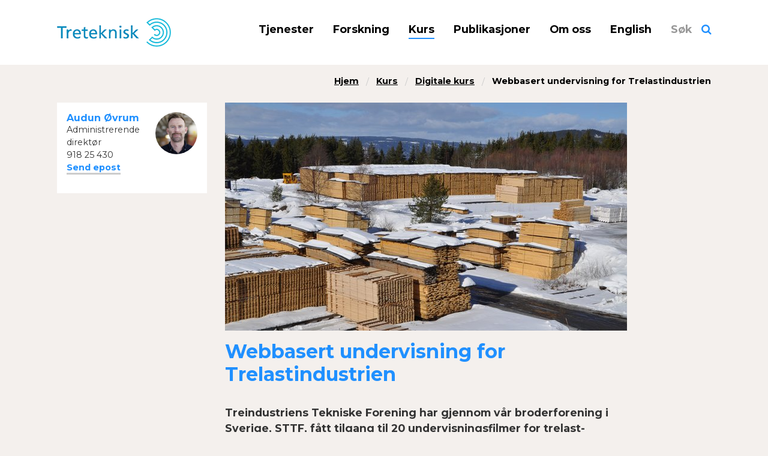

--- FILE ---
content_type: text/html
request_url: https://treteknisk.no/kurs/digitale-kurs/webbasert-undervisning-for-trelastindustrien
body_size: 3864
content:



<!doctype html>
<!--[if Chrome]>  <html class="chrome" lang="no"> <![endif]-->
<!--[if Safari]>  <html class="safari" lang="no"> <![endif]-->
<!--[if lt IE 7]> <html class="no-js ie6 oldie" lang="no"> <![endif]-->
<!--[if IE 7]>    <html class="no-js ie7 oldie" lang="no"> <![endif]-->
<!--[if IE 8]>    <html class="no-js ie8 oldie" lang="no"> <![endif]-->
<!--[if IE 9]>    <html class="no-js ie9" lang="no"> <![endif]-->
<!--[if gt IE 9]><!--> <html class="no-js" lang="no"> <!--<![endif]-->
<head>
	<meta charset="utf-8" />
	<title>Webbasert undervisning for Trelastindustrien | Treteknisk</title>
	<meta name="generator" content="Snapper CMS">
	<meta name="viewport" content="width=device-width, initial-scale=1.0, maximum-scale=1" />
	<link rel="shortcut icon" href="/resources/layout/favicon.png" type="image/x-icon" />
	
    <link href='//fonts.googleapis.com/css?family=Montserrat:400,700' rel='stylesheet' type='text/css'>
    <link href='//fonts.googleapis.com/css?family=Vollkorn:700italic,400italic' rel='stylesheet' type='text/css'>
    
	<link rel="subresource stylesheet" href="//cdnjs.cloudflare.com/ajax/libs/normalize/3.0.3/normalize.min.css" />
	<!--link rel="stylesheet" href="//cdnjs.cloudflare.com/ajax/libs/foundation/5.5.3/css/foundation.min.css" /-->
	<link rel="subresource stylesheet" href="//cdnjs.cloudflare.com/ajax/libs/foundation/6.1.2/foundation.min.css" />
	<link rel="subresource stylesheet" href="https://maxcdn.bootstrapcdn.com/font-awesome/4.4.0/css/font-awesome.min.css">
	
	<!--This file also includes style.css-->
	<link rel="subresource stylesheet" href="/templates/trenett/static/style-treteknisk.css?v1.53" />
</head>

<body class="">

   <!--% if site.param("test") == "100":-->

        <!-- <div class="newsletter-header">
            <div class="row">
                <div class="column">
                    <a href="/#nyhetsbrev" onClick="scrollToNewsletter()">Meld deg på vårt nyhetsbrev</a>
                </div>
            </div>
        </div> -->

    <!--% endif-->
    

    <header class="header">
        <div class="row mainrow">
            <div class="columns small-6 medium-6 large-3">
                <nav class="logo">
                        <a href="/"><img src="/resources/layout/logo-treteknisk.png" alt="Logo"/></a>
                </nav>
            </div>
            <nav class="columns small-6 hide-for-large" onclick="$('#mobile-dropmenu').slideToggle().addClass('active')">
                <div class="menu-toggler right">Meny &#9776;</div>
            </nav>
            <div class="columns small-12 medium-12 large-9">
                
    
    <nav class="main-nav">
        <nav class="row desktop-menu show-for-large">
            <div class="columns small-12">
                
    <ul>
            <li class=" first li0">
                <a href="/tjenester">Tjenester</a>
            </li>
            <li class=" li1">
                <a href="/forskning">Forskning</a>
            </li>
            <li class="active li2">
                <a href="/kurs">Kurs</a>
            </li>
            <li class=" li3">
                <a href="/publikasjoner">Publikasjoner</a>
            </li>
            <li class=" li4">
                <a href="/om-oss">Om oss</a>
            </li>
            <li class=" li5">
                <a href="/english">English</a>
            </li>
        
       <!-- <li>
            <a href="/#nyhetsbrev" onclick="scrollToNewsletter()" id="newsletter-menu">Nyhetsbrev</a>
        </li>-->
        
        <li class="last search-toggler">
            <a href="javascript:;" onclick="$('.top-search').slideToggle()">Søk</a>
        </li>
        

        
    </ul>
 
            </div>
        </nav>
        <nav class="row mobile-menu hide-for-large" >
            <div class="columns small-12 menus" id="mobile-dropmenu">
                
    <ul>
            <li class=" first li0">
                <a href="/tjenester">Tjenester</a>
            </li>
            <li class=" li1">
                <a href="/forskning">Forskning</a>
            </li>
            <li class="active li2">
                <a href="/kurs">Kurs</a>
            </li>
            <li class=" li3">
                <a href="/publikasjoner">Publikasjoner</a>
            </li>
            <li class=" li4">
                <a href="/om-oss">Om oss</a>
            </li>
            <li class=" li5">
                <a href="/english">English</a>
            </li>
        
       <!-- <li>
            <a href="/#nyhetsbrev" onclick="scrollToNewsletter()" id="newsletter-menu">Nyhetsbrev</a>
        </li>-->
        
        <li class="last search-toggler">
            <a href="javascript:;" onclick="$('.top-search').slideToggle()">Søk</a>
        </li>
        

        
    </ul>

            </div>
        </nav>
        <div class="row top-search">
            <div class="columns small-12">
                <form method="post" action="/sok">
                    <input type="text" id="search" name="q" class="search" placeholder="Søk" />
                    <input type="submit" id="submit" value="Søk"/>
                </form>
            </div>    
        </div>
    </nav>

            </div>
        </div>
    </header>
    
        <div class="row">
            <div class="columns small-12">
                
    
    <nav>
        <ul class="breadcrumbs">
            <li><a href="/">Hjem</a></li>
                <li class=""><a href="/kurs">Kurs</a></li>
                <li class=""><a href="/kurs/digitale-kurs">Digitale kurs</a></li>
                <li class="current"><a href="/kurs/digitale-kurs/webbasert-undervisning-for-trelastindustrien">Webbasert undervisning for Trelastindustrien</a></li>
        </ul>
    </nav>

            </div>
        </div>
    
    <main>
        



<div class="page article course">
    <div class="row">
        <div class="columns small-12 show-for-small-only">
            

        </div>
    </div>
    <div class="row">
        <div class="columns small-12 medium-8 large-9 medium-push-4 large-push-3"> 
            <div class="row">
                <div class="columns small-12 large-10">
                        <figure class="mainimage">
                            
                            <img src="/resources/bilder/aktuelt/45643.JPG/articleimage" alt="45643.JPG"/>
                        </figure>
                    <h1>Webbasert undervisning for Trelastindustrien</h1>
                    <div class="abstract"><p>Treindustriens Tekniske Forening har gjennom v&aring;r broderforening i Sverige, STTF, f&aring;tt tilgang til 20 undervisningsfilmer for trelast-industrien.</p>

<p>Filmene er meget relevante for nyrekrutterte og alle i bedriften.</p>
</div>
                    <div class="bodytext"><p>Det er tre hovedkapitler:</p>

<p><strong>Sagbruk</strong><br />
Tre som materiale - t&oslash;mmerh&aring;ndtering - saginntak - oppdeling - r&aring;sortering - str&oslash;legging - flis - lagring - justerverk - pakketering og emballering.</p>

<p><strong>Videreforedling</strong><br />
H&oslash;vling - kl&oslash;yving - fingerskj&oslash;ting - overflatebehandling - impregnering - sverdkapping og brikketering.</p>

<p><strong>Sikkerhet i trelastindustrien</strong><br />
<br />
Alle disse filmene kan bedriften abonnere p&aring; for kun kr. 10.000 pr. bedrift.</p>

<p>Engangsavgift og uavhengig av antall ansatte!<br />
&Aring;rlig avgift er kr 1.500 til vedlikehold og utvikling av nye filmer.<br />
Innen hvert emne er det kontrollsp&oslash;rsm&aring;l &aring; svare p&aring;&nbsp;- og til slutt f&aring;r man diplom!</p>

<p>Alle f&aring;r egen innlogging og personlig tilgang til innholdet.</p>

<p>Filmene varer fra 3 til 12 minutter.<br />
Til sammen er det 3 timer med film.<br />
&nbsp;</p>

<p>&nbsp;</p>
</div>
                    <div class="coursedates">
                        
                    </div>
                    <div class="bodywidgets">
                        
                    </div>
                </div>
            </div>
        </div>
        <div class="columns small-12 medium-4 large-3 medium-pull-8 large-pull-9">
            <div class="hide-for-small-only">
                

            </div>
            




<div class="row widget widget-person">
    <div class="columns small-12">
        <div class="">
            <div class="list">
                    <div class="row small-up-1 medium-up-1 large-up-1">
                    <div class="column">
                        
    <article class="item person roundedperson row collapse">
            <div class="columns small-12 content">
                <div class="image float-right">
                    <figure class="rounded">
                        <a href="https://treteknisk.no/om-oss/medarbeidere/administrasjon/audun-ovrum">
                            <img src="/resources/7.-om-oss/medarbeidere/PixelCo_farge_B6A6900-Audun-Ovrum.jpg/square/square" alt="Audun Øvrum"/>
                        </a>
                    </figure>
                </div>
                <h4><a href="https://treteknisk.no/om-oss/medarbeidere/administrasjon/audun-ovrum">Audun Øvrum</a></h4>
                <div class="teaser details">
                    <div class="position">Administrerende direktør</div>
                    <div class="phone">918 25 430</div>
                        <div class="email"><a href="mailto:aov@treteknisk.no">
                        Send epost
                        </a></div>
                </div>
            </div>
    </article>

                    </div>
                </div> 
            </div>    
        </div>
    </div>
</div>
        </div>
    </div>
</div>



    </main>
    
    <footer class="footer">
        <div class="row bottomcols">
            <div class="columns small-12 medium-6 large-3 bottomcol">
                    <figure class="image rounded">
                        <a href="https://www.google.no/maps/place/Norsk+Treteknisk+Institutt/@59.9447409,10.711521,19z/data=!4m12!1m6!3m5!1s0x46416deed2fe870b:0xe4fad0670f3af94c!2sNorsk+Treteknisk+Institutt!8m2!3d59.9444456!4d10.7131857!3m4!1s0x46416deed2fe870b:0xe4fad0670f3af94c!8m2!3d59.9444456!4d10.7131857" target="_blank">
                            <img src="/resources/bilder/Borrestuveien_3.png/square" alt="Borrestuveien_3.png"/>
                        </a>
                    </figure>
            </div>
            <div class="columns small-12 medium-6 large-3 bottomcol">
                <div class="footertext">
                    <p>Norsk Treteknisk Institutt<br />
Bes&oslash;ksadresse/<em>Visiting address</em>:<br />
B&oslash;rrestuveien 3, 0373 Oslo<br />
<br />
<u>Postadresse/<em>Postal address</em>:</u><br />
Postboks 113 Blindern<br />
0314 Oslo</p>

<p>Sentralbord/<em>Switchboard</em>:<br />
988 53 333</p>

<p>E-mail: <a href="mailto:firmapost@treteknisk.no">firmapost@treteknisk.no</a></p>

<p><u>Faktura-adresse/<em>Billing&nbsp;address</em></u>: mb.19166@xledger.net<br />
Det &oslash;nskes fortrinnsvis EHF-faktura, org.nr. 967 790 672</p>

                </div>
            </div>
            <div class="columns small-12 medium-6 large-3 bottomcol">
                <div class="social">
                    <h5>Følg oss</h5>
                        <div><a href="https://www.linkedin.com/company/1754118/" target="_blank" title="Besøk oss på Twitter">LinkedIn</a></div>
                </div>
                <div class="colophon">
                    Design av <a href="http://www.designcontainer.no" target="_blank">DesignContainer</a><br/> CMS og kode av <a href="http://www.snapper.no" target="_blank">Snapper Net Solutions</a>
                </div>
            </div>
            <div class="columns small-12 medium-6 large-3 bottomcol last">
                <div class="totop"><a href="javascript:;" onclick="window.scrollTo(0, 0);">Til toppen</a></div>
                <nav>
    
    <nav class="bottom-nav">
        <ul class="">
                <li class=" first li0">
                    <a href="/tjenester">Tjenester</a>
                </li>
                <li class=" li1">
                    <a href="/forskning">Forskning</a>
                </li>
                <li class="active li2">
                    <a href="/kurs">Kurs</a>
                </li>
                <li class=" li3">
                    <a href="/publikasjoner">Publikasjoner</a>
                </li>
                <li class=" li4">
                    <a href="/om-oss">Om oss</a>
                </li>
                <li class=" last li5">
                    <a href="/english">English</a>
                </li>
            <li>
                <a href="/personvern">Personvern</a>
            </li>
        </ul>
    </nav>


</nav>
            </div>
        </div>
    </footer>
    <footer class="threemenu">
        <div class="row cols">
            <div class="columns small-12 medium-6 col treteknisk active">
                <a href="http://treteknisk.no/">Treteknisk</a>
            </div>
            <div class="columns small-12 medium-6 col treindustrien">
                <a href="http://treindustrien.no/">Treindustrien</a>
            </div>
        </div>
    </footer>
    <script>
(function(i,s,o,g,r,a,m){i['GoogleAnalyticsObject']=r;i[r]=i[r]||function(){
(i[r].q=i[r].q||[]).push(arguments)},i[r].l=1*new Date();a=s.createElement(o),
m=s.getElementsByTagName(o)[0];a.async=1;a.src=g;m.parentNode.insertBefore(a,m)
})(window,document,'script','//www.google-analytics.com/analytics.js','ga');
ga('create', 'UA-590652-2', 'auto');
ga('set', 'anonymizeIp', true);
ga('send', 'pageview');
</script>
	<script src="//ajax.googleapis.com/ajax/libs/jquery/1.11.3/jquery.min.js"></script>
	<script src="//cdnjs.cloudflare.com/ajax/libs/modernizr/2.8.3/modernizr.min.js"></script>
	<script src="/templates/trenett/static/script.js?v1"></script>
</body>
</html>

--- FILE ---
content_type: text/css
request_url: https://treteknisk.no/templates/trenett/static/style-treteknisk.css?v1.53
body_size: 5396
content:
.equal-heights{display:-webkit-flex;display:-ms-flex;display:flex}.bg-beige{background-color:#f4f0ed}.bg-lightgray{background-color:#e5e5e5}.bg-white{background-color:#fff;float:left;width:100%}.border-top{border-top:1px solid #e5e5e5}.border-bottom{border-bottom:1px solid #e5e5e5}.border-right{border-right:1px solid #e5e5e5}.rounded{border-radius:50%;overflow:hidden}.icon-bg{background-color:#fff;border-radius:50%;overflow:hidden;width:4.5rem;height:4.5rem;text-align:center}.icon-bg i{font-size:2rem;color:#2090ff;line-height:2.3}a.fancylink,.fancylink a{font-weight:700;text-decoration:none;border-bottom:3px solid #ccc}body{font-family:'Montserrat',sans-serif;font-weight:400;color:#333;background-color:#f4f0ed}img{border:0}.row{max-width:70rem}a{color:#2090ff;text-decoration:underline;font-weight:700}a:hover,a:focus,a.active{color:#000}h1,h2,h3,h4,h5,h6{font-family:inherit;font-weight:700;color:#000;line-height:1.2}h1{font-size:2rem;margin-bottom:2rem;font-weight:700;color:#2090ff}h2{font-size:1.5rem;margin-bottom:1rem;font-weight:700}h3{font-size:1.2rem;line-height:1.2;margin-bottom:1rem;font-weight:700}h4{font-size:1.1rem;margin-bottom:0}h5{font-size:1rem;font-weight:700}h6{font-size:1rem}h1 a,a h1,h2 a,a h2,h3 a,a h3,h4 a,a h4,h5 a,a h5,h6 a,a h6{text-decoration:none;font-weight:inherit}h1 a:hover,h1 a.active,a h1:hover,a h1.active,h2 a:hover,h2 a.active,a h2:hover,a h2.active,h3 a:hover,h3 a.active,a h3:hover,a h3.active,h4 a:hover,h4 a.active,a h4:hover,a h4.active,h5 a:hover,h5 a.active,a h5:hover,a h5.active,h6 a:hover,h6 a.active,a h6:hover,a h6.active{color:#000}h1 + h2.subtitle{margin-top:-1.5rem;margin-bottom:2rem}p{font-weight:inherit;line-height:1.5}em,.italic{font-style:italic}strong,b,.bold{font-weight:700}blockquote{margin:2rem 0 3rem;color:#2090ff;font-family:'Vollkorn',serif;font-size:1.7rem;line-height:1.2;border-left:1px dashed #cacaca}blockquote p{color:inherit;font-size:inherit;font-family:inherit;line-height:inherit}figure{margin:0;position:relative}figure figcaption{font-size:.9rem;width:100%;padding:.75rem 1rem;left:0;bottom:0;background:rgba(255,255,255,0.5);color:#000;line-height:1;margin-bottom:0;position:absolute}figure figcaption p{margin-bottom:0}*::-webkit-input-placeholder{color:#000;opacity:1;font-weight:700}*:-moz-placeholder{color:#000;opacity:1;font-weight:700}*::-moz-placeholder{color:#000;opacity:1;font-weight:700}*:-ms-input-placeholder{color:#000;opacity:1;font-weight:700}input:not([type]),input[type="text"],input[type="password"],input[type="email"],input[type="search"],textarea,select{background-color:#f2f2f2;box-shadow:none;border:none;color:#000;font-weight:700;font-size:1rem;height:3.45rem;margin:0;padding:1rem;padding-right:4rem}input:not([type]):focus,input[type="text"]:focus,input[type="password"]:focus,input[type="email"]:focus,input[type="search"]:focus,textarea:focus,select:focus{background-color:#e5e5e5}select{padding-right:1rem}button,.button,html input[type="button"],input[type="reset"],input[type="submit"]{background-color:#000;color:#fff;text-decoration:none;border:none;font-size:.9rem;font-weight:700;padding:.3rem .7rem;position:absolute;right:1.5rem;top:.75rem}.articleform{background-color:#fff;padding:1.5rem;margin-bottom:2rem}.articleform .LimeForm .row{padding-left:.9375rem;padding-right:.9375rem}.articleform .LimeForm .label{color:inherit;font-size:inherit;background-color:transparent;font-weight:700;margin-bottom:0;padding:0}.articleform .LimeForm .required.err{border:1px solid red !important}.articleform .LimeForm .w100.err .label::after{content:'OBS! Må fylles ut';color:red;display:block}.articleform .LimeForm input:not([type]),.articleform .LimeForm input[type="text"],.articleform .LimeForm input[type="password"],.articleform .LimeForm input[type="email"],.articleform .LimeForm input[type="search"],.articleform .LimeForm textarea,.articleform .LimeForm select{margin-bottom:1rem;padding-right:1rem}.articleform .LimeForm textarea{height:auto}.articleform .LimeForm .field-displayedtext .label{font-size:1.1rem;margin-top:.5rem}.articleform .LimeForm .field-displayedtext .ftext{background-color:transparent;color:#000;border:none;box-shadow:none;font-weight:400;font-size:1rem;height:auto;margin:0;padding:0;padding-right:0}.articleform .LimeForm input[type="submit"]{position:relative;right:auto;top:auto;margin-top:1rem;float:right}.articleform .LimeForm .field-radio{margin-bottom:1rem}.articleform .LimeForm .field-radio .label{margin-bottom:.5rem}.articleform .LimeForm .field-radio input[type="radio"]{margin-right:.75rem}.newsletter-header{background-color:inherit;padding:5px 0}.newsletter-header div:nth-child(1){display:flex;justify-content:flex-end}.newsletter-header div:nth-child(1) a{text-decoration:none;color:#000;font-weight:normal;font-size:.9rem}.newsletter-header div:nth-child(1) a:hover{color:#2090ff}nav .menu-toggler{text-align:right;cursor:pointer;margin:2rem 0 1rem;font-size:1.5em;line-height:1.2em;font-weight:700}nav.main-nav ul{margin:2.2rem 0;float:right}nav.main-nav ul li{float:left;list-style:none;margin-right:2rem;font-size:1.1rem}nav.main-nav ul li a{color:#000;font-weight:700;width:100%;display:block;text-decoration:none;white-space:nowrap;border-bottom:2px solid transparent}nav.main-nav ul li.active a,nav.main-nav ul li a:hover{border-bottom:2px solid #2090ff}nav.main-nav ul li.last{margin-right:0}nav.main-nav ul li.search-toggler a{border-bottom:2px solid transparent;color:#999}nav.main-nav ul li.search-toggler a::after{content:'';display:inline-block;font-family:FontAwesome;font-style:normal;font-weight:normal;line-height:1;font-size-adjust:none;font-stretch:normal;font-feature-settings:normal;font-language-override:normal;font-kerning:auto;font-synthesis:weight style;font-variant:normal;font-size:inherit;text-rendering:auto;color:#2090ff;margin-left:1rem}nav.mobile-menu{text-align:center}nav.mobile-menu ul{border-top:1px solid #e5e5e5;margin:.75rem 0 0;float:none}nav.mobile-menu ul li{display:block;float:none;width:100%;border-left:none}nav.mobile-menu ul li a{display:block;padding:.5em 0;border-bottom:2px solid transparent}nav.mobile-menu ul li.active a,nav.mobile-menu ul li a:hover{border-bottom:2px solid #2090ff}nav.mobile-menu ul li::before{border-left:none}nav.mobile-menu ul li.last{width:100%;float:none}nav.mobile-menu .menus{display:none}nav.mobile-menu .menus.active{display:block}nav.left-nav{background-color:#fff;padding:1.5rem;margin-bottom:2rem}nav.left-nav ul{margin:0;margin-bottom:1rem}nav.left-nav ul li{list-style:none;margin:0;margin-bottom:1rem}nav.left-nav ul li a{font-weight:700;text-decoration:none;border-bottom:3px solid #ccc}nav.left-nav ul.submenu{margin-left:1rem;margin-top:1rem}nav.bottom-nav ul{margin:0;margin-bottom:1rem}nav.bottom-nav ul li{list-style:none;margin:0}nav.bottom-nav ul li a{width:100%;display:block;white-space:nowrap}nav .breadcrumbs{background-color:transparent;border:none;margin-top:1rem;padding-left:0;float:right;margin-bottom:0;padding:0}nav .breadcrumbs > *{color:#000;font-size:.9rem;text-transform:none;margin-bottom:1.5rem}nav .breadcrumbs > * a{color:#000}nav .breadcrumbs > .current a{color:#000;text-decoration:none}header.header{background-color:#fff}header.header .logo{margin:1.5rem 0}header.header .logo img{max-height:60px}header.header .top-search{position:relative;display:none;margin-bottom:1em}header.header .top-search input{margin:0}header.header .top-search input[type='submit']{margin:0}main{height:auto;min-height:30em}main .articleinfo{margin-bottom:1rem}main .list{margin-bottom:2rem}main .list > .row{display:-webkit-flex;display:-ms-flex;display:flex;-webkit-flex-flow:row wrap;-ms-flex-flow:row wrap;flex-flow:row wrap}main .list > .row > .column{display:-webkit-flex;display:-ms-flex;display:flex;padding-bottom:2rem}main .list .item{width:100%;background-color:#fff;position:relative;margin-bottom:1rem}main .list .item .image img{width:100%}main .list .item .image .noimg{width:100%;min-height:171.667px;background-color:gray}main .list .item .content{padding:1.5rem}main .list .item .content .teaser{padding-bottom:2rem}main .list .item .content .teaser a,main .list .item .content .more a{font-weight:700;text-decoration:none;border-bottom:3px solid #ccc}main .list .item .content .more{position:absolute;bottom:0;margin-bottom:2rem}main .list .item.person{background-color:transparent}main .list .item.person .content{background-color:#fff;padding-bottom:.5rem}main .list .item.person .content .knowledge{margin-top:1rem}main .list .item.person.roundedperson{background-color:#fff}main .list .item.person.roundedperson .image{padding:0;padding-left:.3rem}main .list .item.person.roundedperson .image img{width:100px}main .list .item.person.roundedperson .content{background-color:#fff}main .list .item.publication .image{padding:1.8rem 2rem 0}main .list.titles > .row > .column{padding-bottom:1.25rem}main .list.titles .item{background-color:transparent}main .list.titles .item .articleinfo{margin-bottom:0}main .list.title-text .image{display:none}main .list .moreitems{margin-top:1.5rem}main .list .moreitems a{font-size:1.1rem;color:#000;font-weight:700;text-decoration:none;border-bottom:3px solid #ccc}main .list .item.toggle .toggler{padding:1rem 1.5rem;position:relative;cursor:pointer}main .list .item.toggle .toggler h4{color:#2090ff;margin:0}main .list .item.toggle .toggler::after{content:'';display:inline-block;font-family:FontAwesome;font-style:normal;font-weight:normal;line-height:1;font-size-adjust:none;font-stretch:normal;font-feature-settings:normal;font-language-override:normal;font-kerning:auto;font-synthesis:weight style;font-variant:normal;font-size:inherit;text-rendering:auto;position:absolute;right:1rem;top:50%;-o-transform:translate(0, -50%);-moz-transform:translate(0, -50%);-ms-transform:translate(0, -50%);-webkit-transform:translate(0, -50%);transform:translate(0, -50%)}main .list .item.toggle .toggler.active::after{content:''}main .list .item.toggle:nth-child(even){background-color:transparent}main .list .item.toggle .content{display:none}main .widget{margin-bottom:2rem}main .widget header h2{font-size:2.8rem;margin-bottom:2.8rem;font-weight:700}main .widget .content .teaser a{font-weight:700;text-decoration:none;border-bottom:3px solid #ccc}main .widget .content .teaser ul{margin-left:0}main .widget .content .teaser ul li{list-style:none;padding-left:1.5rem;position:relative;margin-bottom:.7rem}main .widget .content .teaser ul li::before{display:inline-block;font-family:FontAwesome;font-style:normal;font-weight:normal;line-height:1;font-size-adjust:none;font-stretch:normal;font-feature-settings:normal;font-language-override:normal;font-kerning:auto;font-synthesis:weight style;font-variant:normal;font-size:inherit;text-rendering:auto;content:'';color:#2090ff;margin-left:-1.5rem;margin-top:.4rem;float:left}main .widget .content.whitepadd{background-color:#fff;padding:1.5rem}main .widget.widget-newsletter{padding-bottom:2em;background-color:#fff;margin-bottom:0}main .widget.widget-newsletter form{padding:0}main .widget.widget-newsletter form button{padding:10px;position:inherit}main .widget.widget-newsletter form .flex-column{flex-basis:100%;display:flex;margin-bottom:5px}main .widget.widget-newsletter form .inputField{flex:1}main .widget.widget-newsletter form .helpText{color:red;font-size:.8rem;padding:10px 0}main .widget.widget-top{position:relative}main .widget.widget-top .image{max-height:570px;overflow:hidden}main .widget.widget-top .image img{width:100%}main .widget.widget-top .content{position:absolute;top:40%;width:100%;color:#fff}main .widget.widget-top .content header{margin-top:0}main .widget.widget-top .content header h1{color:#fff;font-size:3rem;text-shadow:2px 2px #444;margin:0}main .widget.widget-links .content ul{margin:0;padding:0}main .widget.widget-links .content ul li{margin-left:0;list-style:none;padding-bottom:1rem}main .widget.widget-links .content ul li a{font-weight:700;text-decoration:none;border-bottom:3px solid #ccc}main .widget.widget-person{margin-bottom:2rem}main .widget.widget-person .column{padding-bottom:0}main .widget.widget-person .title{padding:1.5rem 1.5rem 0}main .widget.widget-person .person{margin-bottom:1rem}main .widget.widget-person .content{padding:1rem}main .widget.widget-person .content .teaser{padding-bottom:1rem}main .widget.widget-person .content .details h4{margin:0;font-size:1rem}main .widget.widget-person .content .details .email,main .widget.widget-person .content .details .phone,main .widget.widget-person .content .details .knowledge,main .widget.widget-person .content .details .position{font-size:.9rem}main .widget.widget-person .person.roundedperson{background-color:#fff}main .widget.widget-person .person.roundedperson .image{padding:0;padding-left:.3rem}main .widget.widget-person .person.roundedperson .image img{width:70px}main .widget.widget-person .person.roundedperson .content{padding:1rem}main .widget.widget-person .person.roundedperson .content h4{margin:0;font-size:1rem}main .widget.widget-img-text-wide{padding-top:2rem;padding-bottom:2rem;margin-bottom:0}main .widget.widget-img-text-wide .image{width:50%;float:left}main .widget.widget-img-text-wide .content{width:50%;float:left;padding:1.5rem}main .widget.widget-img-text-wide .content h3{margin-bottom:2rem}main .widget.widget-qoute{background-color:#666;width:100%;float:left;clear:both;padding-top:2rem;padding-bottom:1rem;margin:0}main .widget.widget-qoute .row{display:-webkit-flex;display:-ms-flex;display:flex;-webkit-flex-flow:row wrap;-ms-flex-flow:row wrap;flex-flow:row wrap;-webkit-align-items:center;-ms-align-items:center;align-items:center}main .widget.widget-qoute .row figure .image{max-width:200px;margin:0 auto .5rem}main .widget.widget-qoute .row figure figcaption{color:#fff;text-align:center;margin-bottom:1rem}main .widget.widget-qoute .row figure figcaption em{font-style:normal;font-weight:700}main .widget.widget-qoute .row .content{color:#fff;font-family:'Vollkorn',serif;font-size:2.3rem;line-height:1.2}main .widget.widget-qoute .row .content p{font-size:inherit;font-family:inherit;line-height:inherit}main .widget.widget-qoute .row .content.no-img{padding-top:1rem;padding-bottom:1rem}main .widget.widget-rss{padding:2rem 0}main .widget.widget-rss header{display:-webkit-flex;display:-ms-flex;display:flex;-webkit-flex-flow:row wrap;-ms-flex-flow:row wrap;flex-flow:row wrap;-webkit-align-items:center;-ms-align-items:center;align-items:center;margin-bottom:1.5rem}main .widget.widget-rss header .icon-bg{margin-right:1rem}main .widget.widget-rss header h2{font-size:1.3rem;margin:0}main .widget.widget-rss .list .item .articleinfo{font-weight:bold}main .widget.widget-rss .list .item a{color:#000}main .widget.widget-list.bg-lightgray{background-color:#e5e5e5;margin-bottom:0;padding-bottom:2rem}main .widget.widget-list .newsletter{display:inline-block;margin-top:-45px;float:left;width:100%}main .widget.widget-list .newsletter a{font-weight:700;text-decoration:none;border-bottom:3px solid #ccc}main .large-3 .widget,main .large-4 .widget,main .sidecol .widget{margin-bottom:2rem}main .large-3 .widget .content,main .large-4 .widget .content,main .sidecol .widget .content{padding:1.5rem}main .large-3 .widget .content ul,main .large-4 .widget .content ul,main .sidecol .widget .content ul{margin:0;padding:0}main .large-3 .widget .content ul li,main .large-4 .widget .content ul li,main .sidecol .widget .content ul li{margin-left:0;list-style:none;padding-bottom:1rem}main .large-3 .widget .content ul li a,main .large-4 .widget .content ul li a,main .sidecol .widget .content ul li a{font-weight:700;text-decoration:none;border-bottom:3px solid #ccc}main .large-3 .widget.widget-person,main .large-4 .widget.widget-person,main .sidecol .widget.widget-person{margin-bottom:2rem}main .large-3 .widget.widget-person .content,main .large-4 .widget.widget-person .content,main .sidecol .widget.widget-person .content{padding:1rem}main .large-3 .widget.widget-person .person.person3 .content,main .large-4 .widget.widget-person .person.person3 .content,main .sidecol .widget.widget-person .person.person3 .content{padding:1rem}main .bodywidgets{width:100%;float:left;clear:both}main .bodywidgets .widget{margin-bottom:2rem}main .widgets-group{width:100%;float:left;clear:both}main .widgets-group.top{padding-top:2rem;padding-bottom:2rem}main .widgets-group.top .sidecol .widget header h2{font-size:2rem;margin-top:.7rem}main .widgets-group.top .sidecol .widget .list{padding-left:.9375rem;padding-right:.9375rem}main .widgets-group.bottom .widget{padding-top:2rem;padding-bottom:2rem}main .widgets-fullwidth{width:100%;float:left;clear:both}main .widgets-fullwidth .widget header h2{margin-top:3.5rem;margin-bottom:3.5rem}main .widgets-fullwidth .widget.widget-person .title h3{margin-top:2.5rem;margin-bottom:2.5rem;font-size:2.3rem;text-align:center}main .page .mainteaser,main .page .abstract{font-size:1.1rem;margin-bottom:2rem;font-weight:700}main .page .mainteaser ul,main .page .abstract ul{margin-left:0}main .page .mainteaser ul li,main .page .abstract ul li{list-style:none;padding-left:1.5rem;position:relative;margin-bottom:.7rem}main .page .mainteaser ul li::before,main .page .abstract ul li::before{display:inline-block;font-family:FontAwesome;font-style:normal;font-weight:normal;line-height:1;font-size-adjust:none;font-stretch:normal;font-feature-settings:normal;font-language-override:normal;font-kerning:auto;font-synthesis:weight style;font-variant:normal;font-size:inherit;text-rendering:auto;content:'';color:#2090ff;margin-left:-1.5rem;margin-top:.4rem;float:left}main .page .bodytext{margin-bottom:2rem;float:left;width:100%}main .page .bodytext ul{margin-left:0}main .page .bodytext ul li{list-style:none;padding-left:1.5rem;position:relative;margin-bottom:.7rem}main .page .bodytext ul li::before{display:inline-block;font-family:FontAwesome;font-style:normal;font-weight:normal;line-height:1;font-size-adjust:none;font-stretch:normal;font-feature-settings:normal;font-language-override:normal;font-kerning:auto;font-synthesis:weight style;font-variant:normal;font-size:inherit;text-rendering:auto;content:'';color:#2090ff;margin-left:-1.5rem;margin-top:.4rem;float:left}main .page .bodytext h1,main .page .bodytext h2,main .page .bodytext h3,main .page .bodytext h4,main .page .bodytext h5,main .page .bodytext h6{margin-top:1.5em}main .page .bodytext h1:first-child,main .page .bodytext h2:first-child,main .page .bodytext h3:first-child,main .page .bodytext h4:first-child,main .page .bodytext h5:first-child,main .page .bodytext h6:first-child{margin-top:.25rem}main .page .bodytext img{margin:.5rem 0 1rem;vertical-align:baseline}main .page .bodytext img[style*="left"]{margin-right:1rem}main .page .bodytext img[style*="right"]{margin-left:1rem}main .page .bodytext .imgtext{font-size:.85rem;margin-bottom:1.5rem}main .page .share-social{width:100%;float:left;margin-top:1rem;margin-bottom:3rem}main .page .share-social .linkedin button{top:0;right:0}main .page .share-social a{background-color:#2090ff;color:#fff;border-radius:50%;float:left;text-align:center;width:2rem;height:2rem;line-height:2rem;font-size:1.2rem;position:relative;margin-right:1rem}main .page .share-social a i{position:absolute;top:50%;transform:translate(-50%, -50%);left:50%}main .page .share-social a:hover{background-color:#000}main .page .share-social .linkedin{margin-top:.13em}main .page .mainimage{margin-bottom:1rem}main .page .download,main .page .orderlink{padding:1.5rem;margin-bottom:2rem}footer.footer{background-color:#fff;padding:3rem 0 1rem;width:100%;float:left}footer.footer a{color:#333}footer.footer .bottomcols{display:-webkit-flex;display:-ms-flex;display:flex;-webkit-flex-flow:row wrap;-ms-flex-flow:row wrap;flex-flow:row wrap}footer.footer .bottomcols .bottomcol{margin-bottom:2rem}footer.footer .bottomcols .bottomcol .image{max-width:200px}footer.footer .bottomcols .bottomcol .social{margin-bottom:3rem}footer.footer .bottomcols .bottomcol .colophon{font-size:.8rem}footer.footer .bottomcols .bottomcol .totop{margin-bottom:2rem}footer.footer .bottomcols .bottomcol .totop::before{content:"";display:inline-block;font-family:FontAwesome;font-style:normal;font-weight:normal;line-height:1;font-size-adjust:none;font-stretch:normal;font-feature-settings:normal;font-language-override:normal;font-kerning:auto;font-synthesis:weight style;font-variant:normal;font-size:inherit;text-rendering:auto;font-size:1.5rem;margin-right:1rem}footer.threemenu{background-color:#f2f2f2;margin-top:10px;width:100%;clear:both}footer.threemenu .cols .col{margin-top:-10px;text-align:center;border-top:10px solid #fff;background-color:#f2f2f2}footer.threemenu .cols .col a{color:#000;padding:1.5rem 1rem;display:block}footer.threemenu .cols .col:nth-child(even){background-color:#e5e5e5}footer.threemenu .cols .col.treteknisk.active,footer.threemenu .cols .col.treteknisk:hover{border-top-color:#2090ff}footer.threemenu .cols .col.treteknisk.active a,footer.threemenu .cols .col.treteknisk:hover a{color:#2090ff}footer.threemenu .cols .col.treindustrien.active,footer.threemenu .cols .col.treindustrien:hover{border-top-color:#eec700}footer.threemenu .cols .col.treindustrien.active a,footer.threemenu .cols .col.treindustrien:hover a{color:#007237}footer.threemenu .cols .col.trefokus.active,footer.threemenu .cols .col.trefokus:hover{border-top-color:#79a029}footer.threemenu .cols .col.trefokus.active a,footer.threemenu .cols .col.trefokus:hover a{color:#79a029}footer.threemenu .cols .col.tresenteret.active,footer.threemenu .cols .col.tresenteret:hover{border-top-color:#007237}footer.threemenu .cols .col.tresenteret.active a,footer.threemenu .cols .col.tresenteret:hover a{color:#007237}#newsletter-menu{display:none}@media screen and (min-width: 800px){.flex-row{display:flex;flex-direction:row;flex-wrap:nowrap}.flex-column{flex:1}.flex-column:first-child{margin-right:5px}main .widget.widget-list .newsletter{text-align:right;margin-top:-55px}main .widget.widget-list .newsletter a{margin-right:5px}}@media only screen and (max-width: 64em){.newsletter-header{display:none}footer.threemenu{margin-top:0}footer.threemenu .cols .col{margin-top:0}#newsletter-menu{display:block}}@media only screen and (max-width: 63.9375em){h1{font-size:1.7rem}main .page .bodytext img{float:none !important;display:block;margin:1rem 0;height:auto !important}main .widget header h2{font-size:2rem}main .widget.widget-img-text-wide{margin-bottom:2rem}main .widget.widget-img-text-wide .image{width:100%}main .widget.widget-img-text-wide .image img{width:100%}main .widget.widget-img-text-wide .content{width:100%;float:left;padding:1.5rem}main .widget.widget-img-text-wide .content h3{margin-bottom:1rem}main .widgets-group.top{padding-top:2rem;padding-bottom:2rem}main .widgets-group.top .sidecol .widget header h2{font-size:1.5rem;margin-top:.5rem}main .widgets-group.bottom .widget{padding-top:2rem;padding-bottom:2rem}footer.threemenu{margin-top:0}footer.threemenu .cols .col{margin-top:0}footer.threemenu .cols .col:nth-child(2n){background-color:transparent}footer.threemenu .cols .col:nth-child(1),footer.threemenu .cols .col:nth-child(4){background-color:#e5e5e5}}@media only screen and (max-width: 48em){main .widget.widget-top .content header h1{color:#fff;font-size:2rem}}@media only screen and (max-width: 39.9375em){.equal-heights{display:block}figure figcaption{position:relative}nav.left-nav header.toggler{position:relative;cursor:pointer}nav.left-nav header.toggler h3{margin-bottom:0}nav.left-nav header.toggler::after{content:' ';display:inline-block;font-family:FontAwesome;font-style:normal;font-weight:normal;line-height:1;font-size-adjust:none;font-stretch:normal;font-feature-settings:normal;font-language-override:normal;font-kerning:auto;font-synthesis:weight style;font-variant:normal;font-size:inherit;text-rendering:auto;position:absolute;right:0;top:50%;-o-transform:translate(0, -50%);-moz-transform:translate(0, -50%);-ms-transform:translate(0, -50%);-webkit-transform:translate(0, -50%);transform:translate(0, -50%);font-size:1.2rem}nav.left-nav header.toggler.active::after{content:' '}nav.left-nav ul{margin-top:1rem;display:none}nav.left-nav ul li.active ul{display:block}main .widget header h2{font-size:1.5rem}main .widget.widget-top .content{top:auto;bottom:10%}main .widget.widget-top .content header h1{color:#fff;font-size:1.2rem}footer.footer{text-align:center}footer.footer .bottomcols .bottomcol .image{margin:0 auto}footer.threemenu .cols .col{margin-top:0}footer.threemenu .cols .col:nth-child(1),footer.threemenu .cols .col:nth-child(4){background-color:transparent}footer.threemenu .cols .col:nth-child(2n){background-color:#e5e5e5}}@media screen and (min-width: 40em){.medium-up-4 > .column,.medium-up-4 > .columns{width:24.9%}.medium-up-3 > .column,.medium-up-3 > .columns{width:33.2%}.medium-up-2 > .column,.medium-up-2 > .columns{width:49.9%}}@media screen and (min-width: 64em){.large-up-4 > .column,.large-up-4 > .columns{width:24.9%}.large-up-3 > .column,.large-up-3 > .columns{width:33.2%}.large-up-2 > .column,.large-up-2 > .columns{width:49.9%}}@media print{nav .menu-toggler{display:none}nav.main-nav{display:none}nav.left-nav{display:none}nav.bottom-nav{display:none}nav a[href]:after{content:""}footer.footer .bottomcols .bottomcol .image{display:none}footer.footer .bottomcols .bottomcol .totop{display:none}footer.threemenu{display:none}}
wbr:after{content:"​"}main .course .coursedates{margin-top:2rem}main .course .coursedates .list > .row > .column{padding-bottom:1rem}main .course .coursedates .list > .row > .column .item{margin:0;width:100%}main .course .coursedates .list > .row > .column .item .content{padding:1rem}main .large-4 .widget-list{padding:0 1rem}main .large-4 .list.title-text{background-color:#194979;padding:1rem 1.5rem 1.5rem}main .large-4 .list.title-text > .row > .column{padding-bottom:0}main .large-4 .list.title-text > .row > .column:first-of-type .item{border-top:0}main .large-4 .list.title-text .item{background-color:transparent;position:relative;margin-bottom:1.5rem;border-top:1px solid #2090ff}main .large-4 .list.title-text .item .image{display:none}main .large-4 .list.title-text .item .content{padding:1rem 0 0}main .large-4 .list.title-text .item .content h3{color:#fff;margin-bottom:0}main .large-4 .list.title-text .item .content h3 a{color:#fff}main .large-4 .list.title-text .item .content .teaser{color:#fff;padding-bottom:0}main .large-4 .list.title-text .item .content .teaser a,main .large-4 .list.title-text .item .content .more a{font-weight:700;text-decoration:none;border-bottom:3px solid #ccc;color:#fff;border-color:#2090ff}main .large-4 .list.title-text .item .content .more{position:relative;bottom:auto;margin-bottom:0}main .large-4 .list.title-text .moreitems{background-color:#2090ff;padding:1rem}main .large-4 .list.title-text .moreitems a{border-bottom:0;color:#fff}main .imgtext{font-size:.85rem;font-style:italic;color:#44546a;margin-top:-2.2em;margin-bottom:-1.5em}@media (max-width: 1030px){main .imgtext{margin-top:-0.5em}}main .faqpage .imgtext{margin-top:-0.85em;margin-bottom:.9em}main .widget.widget-top-treteknisk{position:relative;margin-bottom:0}main .widget.widget-top-treteknisk .image{max-height:480px;overflow:hidden}main .widget.widget-top-treteknisk img{width:100%}main .widget.widget-top-treteknisk .content{position:absolute;top:30%;width:100%;color:#fff}main .widget.widget-top-treteknisk .content header{margin-top:0}main .widget.widget-top-treteknisk .content header h1{color:#fff;font-size:3rem;text-shadow:2px 2px #444;margin:0}main .widget.widget-top-treteknisk .content header h2{color:#fff;font-size:2rem;text-shadow:2px 2px #444;margin:0}main .widget.widget-top-treteknisk .boxarea{position:absolute;top:60%;width:100%}main .widget.widget-top-treteknisk .boxarea .boxes{display:-webkit-flex;display:-ms-flex;display:flex}main .widget.widget-top-treteknisk .boxarea .boxes .box{display:-webkit-flex;display:-ms-flex;display:flex}main .widget.widget-top-treteknisk .boxarea .boxes .box a{display:-webkit-flex;display:-ms-flex;display:flex;width:100%;text-decoration:none}main .widget.widget-top-treteknisk .boxarea .boxes .box a .boxcont{padding:2rem 1.5rem;font-size:1.3rem;line-height:1;width:100%;background-color:#2090ff;text-align:center;display:-webkit-flex;display:-ms-flex;display:flex;justify-content:center}main .widget.widget-top-treteknisk .boxarea .boxes .box a .boxcont .text{color:#fff;align-self:center}main .widget.widget-top-treteknisk .boxarea .boxes .box:nth-of-type(2) .boxcont{background-color:#194979}main .widget.widget-top-treteknisk .boxarea .boxes .box:nth-of-type(3) .boxcont{background-color:#3674b1}main .widget.widget-top-treteknisk .boxarea .boxes .box:nth-of-type(4) .boxcont{background-color:#8ec000}main .widget.widget-top-treteknisk .boxarea .boxes .box:nth-of-type(4) .boxcont .text{color:#333}main .widget.widget-certifications{background-color:#e5e5e5;padding-bottom:3rem;margin-bottom:0}main .widget.widget-certifications .certlist{display:-webkit-flex;display:-ms-flex;display:flex;-webkit-flex-flow:row wrap;-ms-flex-flow:row wrap;flex-flow:row wrap;-webkit-align-items:flex-end;-ms-align-items:flex-end;align-items:flex-end;-webkit-justify-content:center;justify-content:center}main .widget.widget-certifications .certlist .cert{padding:1rem;text-align:center}main .widget.widget-certifications .certlist .cert figure{padding-bottom:1.5rem}main .widget.widget-certifications .certlist .cert figure img{max-width:100px;-webkit-filter:grayscale(100%);filter:grayscale(100%)}main .widget.widget-certifications .certlist .cert h3 a{color:inherit}main .widget.widget-search-archive{background-color:#fff;padding-bottom:3rem}main .widget.widget-search-archive .filtering form{margin-bottom:1rem;position:relative}main .widget.widget-projects{background-color:#e5e5e5;margin-bottom:0;padding-bottom:3rem}main .widget.widget-categories .list{margin-bottom:0}main .widget.widget-categories .list .column .item{display:-webkit-flex;display:-ms-flex;display:flex;background-color:#2090ff;color:#fff}main .widget.widget-categories .list .column .item .content{color:inherit;align-self:center;width:100%;text-align:center}main .widget.widget-categories .list .column .item .content h3{color:inherit}main .widget.widget-categories .list .column .item .content h3 a{color:inherit}main .widget.widget-categories .list .column .item .content .teaser{font-size:.85rem;padding-bottom:0}main .widget.widget-categories .list .column .item .content .teaser p{margin-bottom:0}main .widget.widget-categories .list .column:nth-of-type(3n+2) .item{background-color:#194979}main .widget.widget-categories .list .column:nth-of-type(3n+3) .item{background-color:#3674b1}@media only screen and (max-width: 63.9375em){main .widget.widget-top-treteknisk .content header h1{color:#fff;font-size:2.5rem}main .widget.widget-top-treteknisk .content header h2{font-size:2rem}main .widget.widget-top-treteknisk .boxarea{position:relative;top:auto;margin-top:-3rem}main .widget.widget-top-treteknisk .boxarea .boxes{-webkit-flex-flow:row wrap;-ms-flex-flow:row wrap;flex-flow:row wrap}}@media only screen and (max-width: 48em){main .widget.widget-top-treteknisk .content{top:20%}main .widget.widget-top-treteknisk .content header h1{color:#fff;font-size:2rem}main .widget.widget-top-treteknisk .content header h2{font-size:1.5rem}main .widget.widget-top-treteknisk .boxarea{margin-top:0}main .widget.widget-top-treteknisk .boxarea .boxes .box{width:50%}}@media only screen and (max-width: 39.9375em){main .widget.widget-top-treteknisk .content{top:10%}main .widget.widget-top-treteknisk .content header h1{color:#fff;font-size:1.2rem}main .widget.widget-top-treteknisk .content header h2{font-size:1rem}main .widget.widget-top-treteknisk .boxarea .boxes .box{width:100%}}.masonry{column-count:3;column-gap:1em}.masonry-css-item{background-color:#fff;display:inline-block;margin:0 0 1em;width:100%;background-color:#fff;position:relative;margin-bottom:1rem}.project-type-header{color:#000}.project-type-header-separator{border-bottom:1px solid #e6e6e6;margin-bottom:2.15em;margin-right:1em}.share-social{width:100%;float:left;margin-top:1rem;margin-bottom:3rem}.share-social a{background-color:#007ea3;color:#fff;border-radius:50%;float:left;text-align:center;width:2rem;height:2rem;line-height:2rem;font-size:1.2rem;position:relative;margin-right:1rem}.share-social a i{position:absolute;top:50%;transform:translate(-50%, -50%);left:50%}.share-social a:hover{background-color:#000}.share-social .linkedin{margin-top:.13em}


--- FILE ---
content_type: text/javascript
request_url: https://treteknisk.no/templates/trenett/static/script.js?v1
body_size: 2036
content:
function validateLimeForm(frm)
{
    var doSend = true;
    $(frm).find('.required').each(
        function( )
        {
            obj = $(this);
            if ($(this)[0].nodeName == 'DIV')
            {
                if ( $(this).hasClass('radio') )
                {
                   if (!$(this).find("input[type='radio']").is(':checked'))
                    {
                        doSend = false;
                        obj.addClass('err');
                        obj.parent().addClass('err')
                        obj.focus( function(){ $(obj).removeClass('err'); $(obj).parent().removeClass('err'); } );
                    }
                }else if ( $(this).hasClass('checkbox') )
                {
                    if (!$(this).find("input[type='checkbox']").is(':checked'))
                    {
                        doSend = false;
                        obj.addClass('err');
                        obj.parent().addClass('err');
                        obj.focus( function(){ $(obj).removeClass('err'); $(obj).parent().removeClass('err'); } );
                    }
                }
            }else if ($(this)[0].nodeName == 'SPAN')
            {
                    // ignore
            }else
            {
                var obj = $(this);
                if ( obj.val() == '')
                {
                    doSend = false;
                    obj.addClass('err');
                    obj.parent().addClass('err');
                    obj.focus( function(){ $(obj).removeClass('err'); $(obj).parent().removeClass('err'); } );
                }else if( obj.hasClass('simple-captcha') )
                {
                    if ( obj.data('captcha') != obj.val() )    
                    {
                        doSend = false;
                        $(obj).addClass('err');
                        $(obj).parent().addClass('err');
                        $(obj).focus( function(){ $(obj).removeClass('err');  $(obj).parent().removeClass('err'); } );
                    }                    
                }else if( obj.hasClass('email') )
                {
                    if( !validateEmail( $(obj).val()  ) )
                    {
                        doSend = false;
                        $(obj).addClass('err');
                        $(obj).parent().addClass('err');
                        $(obj).focus( function(){ $(obj).removeClass('err'); $(obj).parent().removeClass('err'); } );
                    }
                }
            }
        }   
    );
    return doSend;
}

function validateEmail(email) 
{ 
    var re = /^(([^<>()[\]\\.,;:\s@\"]+(\.[^<>()[\]\\.,;:\s@\"]+)*)|(\".+\"))@((\[[0-9]{1,3}\.[0-9]{1,3}\.[0-9]{1,3}\.[0-9]{1,3}\])|(([a-zA-Z\-0-9]+\.)+[a-zA-Z]{2,}))$/;
    return re.test(email);
}





const firstName = document.getElementById("query_1500921_1");
const lastName = document.getElementById("query_1500921_2");
const email = document.getElementById("query_1500921_16_3");
const company = document.getElementById("query_1500921_4");
const form = document.getElementById("emform_292485afa358c2eb3d8865f35247fc7257a815f");

const success = "#4CAF50";
const failed = "F44366";
const mandatory = true;

var posturl = 'https://app.emarketeer.com/ext/form/receiver.php';


form.addEventListener("submit", function(event) {
    event.preventDefault();
    submitMe = function() {
    document.forms['emform_292485afa358c2eb3d8865f35247fc7257a815f'].action = posturl;
    document.forms['emform_292485afa358c2eb3d8865f35247fc7257a815f'].submit(); 
}

    if (validateFirstName() && validateLastName() && validateFormEmail()) {
        submitMe();
    }
});




function validateFirstName() {
    if (checkIfEmpty(firstName)) return;
    if (!checkIfValidName(firstName)) return;
    return true;
}

function validateLastName() {
    if (checkIfEmpty(lastName)) return;
    if (!checkIfOnlyLetters(lastName)) return;
    return true;
}

function validateFormEmail() {
    if (checkIfEmpty(email)) return;
    if (!containsCharacters(email, 5)) return;
    return true;
}

function validateCompany() {
    if (checkIfEmpty(company)) return;
    return true;
}


// Utils

function isEmpty(value) {
    if (value === "") return true;
    return false;
}

function checkIfEmpty(field) {
    if (isEmpty(field.value.trim())) {
        setInvalid(field, (mandatory ? "* Obligatorisk(e) felt må fylles ut" : `${field.dataset.name} må fylles ut`));
        return true;
    } else {
        setValid(field);
        return false;
    }
}

function setInvalid(field, message) {
    const errorText = document.getElementById("error");
    field.className = "invalid";
    field.style.border = "1px solid red";
    
    errorText.innerHTML = message;
    errorText.style.color = failed;
    
    // field.nextElementSibling.innerHTML = message;
    // field.nextElementSibling.style.color = failed;
}

function setValid(field) {
    const errorText = document.getElementById("error");
    field.className = "valid";
    //field.nextElementSibling.innerHTML = "";
    field.style.border = "1px solid green";
    errorText.innerHTML = "";
}

function checkIfValidName(field) {
    if (/^[a-z ,.'-]+$/i.test(field.value)) {
        setValid(field);
        return true;
    } else {
        setInvalid(field, `${field.dataset.name} er ikke et gyldig navn`);
    }
}

function checkIfOnlyLetters(field) {
    if (/^[a-zA-Z]+$/.test(field.value)) {
        setValid(field);
        return true;
    } else {
        setInvalid(field, `${field.dataset.name} kan kun inneholde bokstaver`);
        return false;
    }
}

function containsCharacters(field, code) {
  let regEx;
  switch (code) {
    case 1:
      // letters
      regEx = /(?=.*[a-zA-Z])/;
      return matchWithRegEx(regEx, field, "Må inneholde minst en bokstav");
    case 2:
      // letter and numbers
      regEx = /(?=.*\d)(?=.*[a-zA-Z])/;
      return matchWithRegEx(
        regEx,
        field,
        "Må innholde minst en bokstav og ett tall"
      );
    case 3:
      // uppercase, lowercase and number
      regEx = /(?=.*\d)(?=.*[a-z])(?=.*[A-Z])/;
      return matchWithRegEx(
        regEx,
        field,
        "Må inneholde minst en stor bokstav, en liten bokstav og ett tall"
      );
    case 4:
      // uppercase, lowercase, number and special char
      regEx = /(?=.*\d)(?=.*[a-z])(?=.*[A-Z])(?=.*\W)/;
      return matchWithRegEx(
        regEx,
        field,
        "Må inneholde minst en stor bokstav, en liten bokstav, ett tall og ett spesial tegn"
      );
    case 5:
      // Email pattern
      regEx = /^(([^<>()\[\]\\.,;:\s@"]+(\.[^<>()\[\]\\.,;:\s@"]+)*)|(".+"))@((\[[0-9]{1,3}\.[0-9]{1,3}\.[0-9]{1,3}\.[0-9]{1,3}\])|(([a-zA-Z\-0-9]+\.)+[a-zA-Z]{2,}))$/;
      return matchWithRegEx(regEx, field, "Må være en valid e-post addresse");
    default:
      return false;
  }
}

function matchWithRegEx(regEx, field, message) {
  if (field.value.match(regEx)) {
    setValid(field);
    return true;
  } else {
    setInvalid(field, message);
    return false;
  }
}


// Newsletter Scrolling
//document.getElementById("scrollToNewsletter").scrollIntoView();

//onload
/*
   $('#scrollToNewsletter').click((e) => {
       e.preventDefault();
       
       $('html, body').animate({
            scrollTop: $('#newsletterTarget').offset().top
        }, 1000);
       
    });
    
    function scrollToNewsletter(e) {
        window.location.href = "/tst"
        $('html, body').animate({
            scrollTop: $("#newsletterTarget").offset().top
        }, 1000);
    }*/
    
    
    /*
      $('html, body').animate({
            scrollTop: $('#newsletterTarget').offset().top
        }, 1000);
    */
    
function scrollToNewsletter() {
    var urlHash = location.hash;
    if ( urlHash == '#nyhetsbrev' ) {
        var $target = $('#newsletterTarget');
        $("html, body").animate({ 
            scrollTop: $target.offset().top 
        });
    }	
}    
    

$(window).on("load", function() {
    scrollToNewsletter();
});

$(window).bind('hashchange', function() {
     scrollToNewsletter();
});



--- FILE ---
content_type: text/plain
request_url: https://www.google-analytics.com/j/collect?v=1&_v=j102&aip=1&a=527505067&t=pageview&_s=1&dl=https%3A%2F%2Ftreteknisk.no%2Fkurs%2Fdigitale-kurs%2Fwebbasert-undervisning-for-trelastindustrien&ul=en-us%40posix&dt=Webbasert%20undervisning%20for%20Trelastindustrien%20%7C%20Treteknisk&sr=1280x720&vp=1280x720&_u=YEBAAEABAAAAACAAI~&jid=572098239&gjid=452444495&cid=540261081.1768705433&tid=UA-590652-2&_gid=1793497120.1768705433&_r=1&_slc=1&z=137643841
body_size: -450
content:
2,cG-TP04WMSNSD